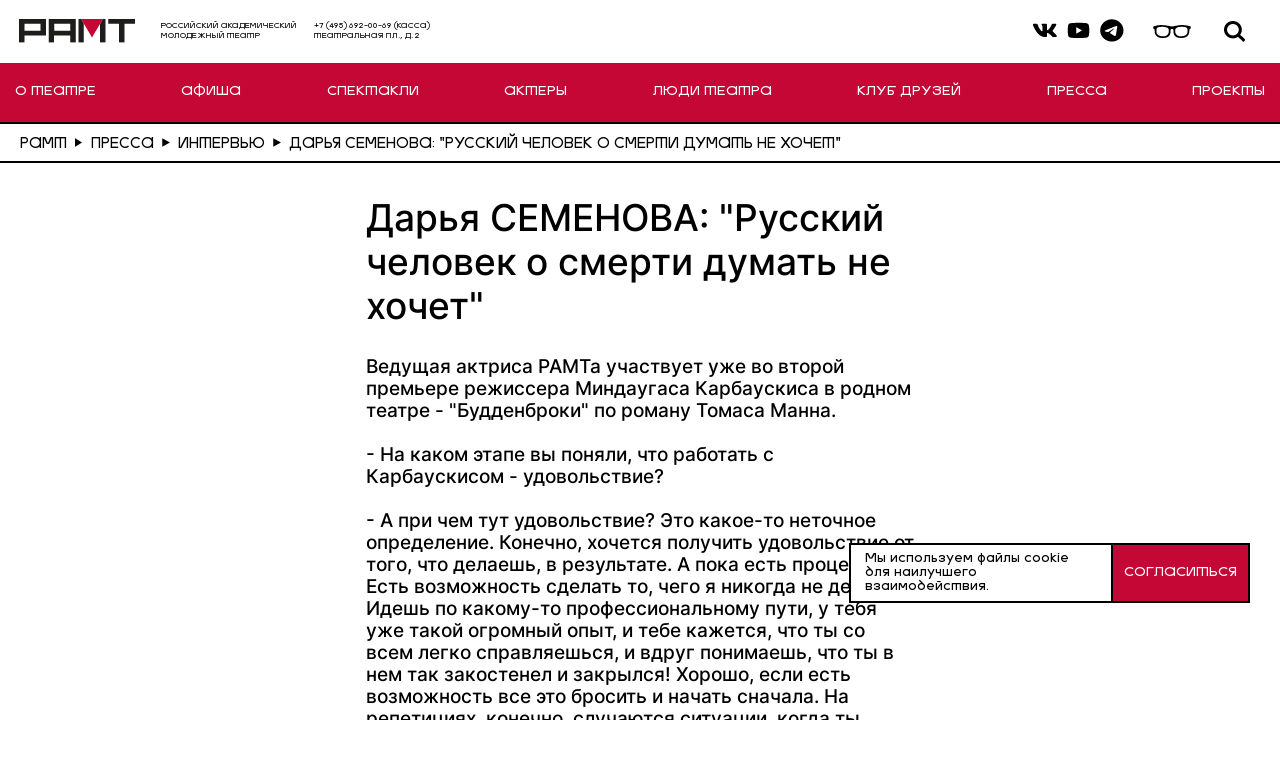

--- FILE ---
content_type: text/html; charset=UTF-8
request_url: https://ramt.ru/press/press-interview/darya-semenova-russkiy-chelovek-o-smerti-dumat-ne-khochet/
body_size: 10021
content:

<!doctype html>
<html lang="ru">
<head>
    <meta name="viewport"
          content="width=device-width, initial-scale=1.0, minimum-scale=1.0, maximum-scale=1.0, user-scalable=no">
        <link rel="icon" href="/assets/img/favicon.ico">
    <link rel="shortcut icon" href="/assets/img/favicon.ico">
    <link href="//vjs.zencdn.net/7.14.3/video-js.css" rel="stylesheet">
    <link href="/bitrix/cache/css/s1/default/template_8b2883d782ba0e21124253ba2fafb953/template_8b2883d782ba0e21124253ba2fafb953_v1.css?1765556981171434" type="text/css"  data-template-style="true" rel="stylesheet" />
    <title>Дарья СЕМЕНОВА: &quot;Русский человек о смерти думать не хочет&quot;</title>
</head>
<body class="page">
<div class="page__wrapper1">
    <header class="page__header header">
            <div class="header__top">
                    
<div class="header__top-wrapper">
    <a class="header__logo" href="/">
        <img class="header__logo-elem" src="/assets/img/logo.svg">
    </a>
    <p class="header__top-text">Российский академический <br> Молодежный театр</p>
    <p class="header__top-text header__search-hidden">+7 (495) 692-00-69 (касса) <br> Театральная пл., д. 2</p>
</div>
<div class="header__top-wrapper">
    <div class="header__top-socials">
        <a class="header__top-icon-link" href="https://vk.com/ramteatr">
            <svg class="header__top-icon ">
            <use xlink:href="/assets/img/sprite.svg#vk"></use>
            </svg>
        </a>
        <a class="header__top-icon-link" href="https://www.youtube.com/@RAMT-theater">
            <svg class="header__top-icon ">
            <use xlink:href="/assets/img/sprite.svg#youtube"></use>
            </svg>
        </a>
        <a class="header__top-icon-link" href="https://t.me/ramteatr">
            <svg class="header__top-icon ">
            <use xlink:href="/assets/img/sprite.svg#telegram"></use>
            </svg>
        </a>
    </div>
    <svg class="header__top-icon header__top-icon-visually-impaired header__top-icon-header" xmlns="http://www.w3.org/2000/svg" viewBox="0 0 1134 545" fill="none">
        <path d="M283.969 118.84C355.289 115.12 421.119 124.17 490.499 137.77C513.249 142.23 536.489 149.28 560.649 150.62C576.119 151.48 591.739 148.24 606.779 145.66C638.929 140.13 671.589 131.87 704.779 126.66C793.499 112.71 890.239 114.33 976.429 141.84C988.279 145.62 1002.03 149.68 1008.63 161.64C1016.36 175.64 1011.33 199.66 998.149 209.02C990.569 214.41 985.759 212.6 981.709 223.58C974.549 242.97 978.069 271.61 975.119 292.99C963.609 376.25 906.489 416.32 826.799 425.67C771.849 432.12 697.079 427.47 651.259 393.03C613.919 364.97 603.049 315.43 601.199 271.09C600.219 247.47 608.209 214.39 575.629 210.66C553.679 208.14 535.319 213.49 533.199 238.06C531.579 256.94 533.469 276.52 531.119 295.98C520.549 383.77 470.429 416.85 386.799 425.66C283.529 436.54 175.789 411.44 159.299 292.98C156.269 271.24 159.899 241.85 151.999 222.28C148.049 212.51 143.099 213.88 136.259 209.02C122.079 198.93 117.029 172.58 127.789 158.65C137.019 146.69 148.069 145.38 161.439 141.3C200.079 129.54 243.349 120.96 283.979 118.84H283.969ZM458.889 353.26C487.649 325.34 495.249 276.5 492.209 238.05C490.469 216.02 481.839 199.88 463.119 188.14C419.669 160.87 361.149 160.01 311.669 159.67C309.849 159.66 307.729 161.21 305.629 161.5C295.609 162.86 283.499 162.02 272.779 163.65C235.769 169.27 202.269 181.39 199.149 224.02C197.119 251.81 200.089 305.32 213.669 329.59C244.769 385.13 347.159 395.29 402.659 383.54C421.969 379.45 444.549 367.17 458.879 353.26H458.889ZM791.949 159.82C775.589 161.94 759.169 161.78 742.789 163.66C713.889 166.98 661.569 184.17 648.329 212.2C638.429 233.17 641.029 281.42 647.469 303.82C672.539 391.03 767.179 398.38 841.919 379.8C861.659 374.89 877.639 369.29 894.529 357.41C926.059 335.23 929.359 312.16 933.179 276.06C935.889 250.4 940.099 209.15 921.719 188.56C899.549 163.71 849.209 162.26 818.689 160.67C809.869 160.21 801.079 158.65 791.949 159.83V159.82Z" fill="black"/>
    </svg>
    <div class="header__top-search">
        <div class="gcse-search"></div>
        <button class="header__top-icon header__top-icon-search" type="button" aria-label="Поиск"></button>
    </div>

    <y:ticket data-venue-id="3643" data-template="yandex-header-button" data-url-query-params="_ab_new_calendar=off"></y:ticket>
</div>

                    <!--
                    <div class="ya-site-form ya-site-form_inited_no" data-bem="{&quot;action&quot;:&quot;https://yandex.ru/search/site/&quot;,&quot;arrow&quot;:false,&quot;bg&quot;:&quot;transparent&quot;,&quot;fontsize&quot;:12,&quot;fg&quot;:&quot;#000000&quot;,&quot;language&quot;:&quot;ru&quot;,&quot;logo&quot;:&quot;rb&quot;,&quot;publicname&quot;:&quot;Yandex Site Search #2722714&quot;,&quot;suggest&quot;:true,&quot;target&quot;:&quot;_self&quot;,&quot;tld&quot;:&quot;ru&quot;,&quot;type&quot;:2,&quot;usebigdictionary&quot;:true,&quot;searchid&quot;:2722714,&quot;input_fg&quot;:&quot;#000000&quot;,&quot;input_bg&quot;:&quot;#ffffff&quot;,&quot;input_fontStyle&quot;:&quot;normal&quot;,&quot;input_fontWeight&quot;:&quot;normal&quot;,&quot;input_placeholder&quot;:&quot;Ввоедите поисовый запрос&quot;,&quot;input_placeholderColor&quot;:&quot;#000000&quot;,&quot;input_borderColor&quot;:&quot;#000000&quot;}"><form action="https://yandex.ru/search/site/" method="get" target="_self" accept-charset="utf-8"><input type="hidden" name="searchid" value="2722714"/><input type="hidden" name="l10n" value="ru"/><input type="hidden" name="reqenc" value=""/><input type="search" name="text" value=""/><input type="submit" value="Найти"/></form></div><style type="text/css">.ya-page_js_yes .ya-site-form_inited_no { display: none; }</style>                    -->
                <div class="header__burger"><span></span></div>
            </div>

            <div class="hidden-xs">
                

    <nav class="header__nav">
        <ul class="header-menu">
                        <li class="header-menu__item ">
                <a class="header-menu__item-link" href="/news/">О ТЕАТРЕ</a>
                <ul class="header-menu__list scrollbar">
                                        <li class="header-menu__list-item">
                        <a class="header-menu__list-link" href="/news/">НОВОСТИ</a>
                    </li>
                                        <li class="header-menu__list-item">
                        <a class="header-menu__list-link" href="/mission/">МИССИЯ ТЕАТРА</a>
                    </li>
                                        <li class="header-menu__list-item">
                        <a class="header-menu__list-link" href="/orders/">Билеты в Рамт</a>
                    </li>
                                        <li class="header-menu__list-item">
                        <a class="header-menu__list-link" href="/museum/timeline/">ИСТОРИЯ</a>
                    </li>
                                        <li class="header-menu__list-item">
                        <a class="header-menu__list-link" href="/partners/">ДРУЗЬЯ И ПАРТНЕРЫ</a>
                    </li>
                                        <li class="header-menu__list-item">
                        <a class="header-menu__list-link" href="/technical-parameters/">ТЕХНИЧЕСКИЕ ПАРАМЕТРЫ</a>
                    </li>
                                        <li class="header-menu__list-item">
                        <a class="header-menu__list-link" href="/howtogo/">КАК ДОБРАТЬСЯ</a>
                    </li>
                                        <li class="header-menu__list-item">
                        <a class="header-menu__list-link" href="/kontakty/">КОНТАКТЫ</a>
                    </li>
                                        <li class="header-menu__list-item">
                        <a class="header-menu__list-link" href="/docs/">ДОКУМЕНТЫ</a>
                    </li>
                                        <li class="header-menu__list-item">
                        <a class="header-menu__list-link" href="/svo/">Участникам СВО</a>
                    </li>
                                    </ul>
            </li>
                        <li class="header-menu__item ">
                <a class="header-menu__item-link" href="/afisha/">АФИША</a>
                <ul class="header-menu__list scrollbar">
                                    </ul>
            </li>
                        <li class="header-menu__item ">
                <a class="header-menu__item-link" href="/plays/repertuar/">СПЕКТАКЛИ</a>
                <ul class="header-menu__list scrollbar">
                                    </ul>
            </li>
                        <li class="header-menu__item ">
                <a class="header-menu__item-link" href="/actors/">АКТЕРЫ</a>
                <ul class="header-menu__list scrollbar">
                                    </ul>
            </li>
                        <li class="header-menu__item ">
                <a class="header-menu__item-link" href="/staff/">ЛЮДИ ТЕАТРА</a>
                <ul class="header-menu__list scrollbar">
                                        <li class="header-menu__list-item">
                        <a class="header-menu__list-link" href="/staff/deystvuyushchie-sotrudniki/rezhissery/">Режиссеры</a>
                    </li>
                                        <li class="header-menu__list-item">
                        <a class="header-menu__list-link" href="/staff/deystvuyushchie-sotrudniki/khudozhniki/">Художники</a>
                    </li>
                                        <li class="header-menu__list-item">
                        <a class="header-menu__list-link" href="/staff/deystvuyushchie-sotrudniki/khudozhniki-po-kostyumam/">Художники по костюмам</a>
                    </li>
                                        <li class="header-menu__list-item">
                        <a class="header-menu__list-link" href="/staff/deystvuyushchie-sotrudniki/kompozitory/">Композиторы</a>
                    </li>
                                        <li class="header-menu__list-item">
                        <a class="header-menu__list-link" href="/staff/deystvuyushchie-sotrudniki/dramaturgi/">Драматурги</a>
                    </li>
                                        <li class="header-menu__list-item">
                        <a class="header-menu__list-link" href="/staff/deystvuyushchie-sotrudniki/khoreografy/">Хореографы</a>
                    </li>
                                        <li class="header-menu__list-item">
                        <a class="header-menu__list-link" href="/staff/deystvuyushchie-sotrudniki/khudozhniki-po-svetu/">Художники по свету</a>
                    </li>
                                        <li class="header-menu__list-item">
                        <a class="header-menu__list-link" href="/staff/deystvuyushchie-sotrudniki/rezhissery-po-plastike/">Режиссеры по пластике</a>
                    </li>
                                        <li class="header-menu__list-item">
                        <a class="header-menu__list-link" href="/staff/deystvuyushchie-sotrudniki/direktsiya/">Дирекция</a>
                    </li>
                                        <li class="header-menu__list-item">
                        <a class="header-menu__list-link" href="/staff/deystvuyushchie-sotrudniki/khudozhestvennoe-rukovodstvo/">Художественное руководство</a>
                    </li>
                                    </ul>
            </li>
                        <li class="header-menu__item ">
                <a class="header-menu__item-link" href="/friends/">КЛУБ ДРУЗЕЙ</a>
                <ul class="header-menu__list scrollbar">
                                    </ul>
            </li>
                        <li class="header-menu__item ">
                <a class="header-menu__item-link" href="/press/">ПРЕССА</a>
                <ul class="header-menu__list scrollbar">
                                        <li class="header-menu__list-item">
                        <a class="header-menu__list-link" href="/press/mediateka/">Медиатека</a>
                    </li>
                                        <li class="header-menu__list-item">
                        <a class="header-menu__list-link" href="/press/press-play/">Пресса о спектаклях</a>
                    </li>
                                        <li class="header-menu__list-item">
                        <a class="header-menu__list-link" href="/press/press-interview/">Интервью</a>
                    </li>
                                        <li class="header-menu__list-item">
                        <a class="header-menu__list-link" href="/press/press-articles/">Статьи</a>
                    </li>
                                        <li class="header-menu__list-item">
                        <a class="header-menu__list-link" href="/press/press-others/">Разное</a>
                    </li>
                                    </ul>
            </li>
                        <li class="header-menu__item ">
                <a class="header-menu__item-link" href="/projects/">ПРОЕКТЫ</a>
                <ul class="header-menu__list scrollbar">
                                        <li class="header-menu__list-item">
                        <a class="header-menu__list-link" href="/projects/laboratorii/">ЛАБОРАТОРИИ</a>
                    </li>
                                        <li class="header-menu__list-item">
                        <a class="header-menu__list-link" href="/projects/obrazovatelnye-proekty/">ОБРАЗОВАТЕЛЬНЫЕ ПРОЕКТЫ</a>
                    </li>
                                        <li class="header-menu__list-item">
                        <a class="header-menu__list-link" href="/projects/audiospektakli/">АУДИОСПЕКТАКЛИ</a>
                    </li>
                                        <li class="header-menu__list-item">
                        <a class="header-menu__list-link" href="/projects/vslukh/">Театрализованные читки &quot;ВСЛУХ&quot;</a>
                    </li>
                                        <li class="header-menu__list-item">
                        <a class="header-menu__list-link" href="/projects/seminar-po-rabote-so-zritelyami/">Семинар по работе со зрителями</a>
                    </li>
                                        <li class="header-menu__list-item">
                        <a class="header-menu__list-link" href="/projects/spektakli-dlya-osobennykh-zriteley/">Спектакли для особенных зрителей</a>
                    </li>
                                        <li class="header-menu__list-item">
                        <a class="header-menu__list-link" href="/projects/ekskursii/">Экскурсии</a>
                    </li>
                                        <li class="header-menu__list-item">
                        <a class="header-menu__list-link" href="/projects/tochki-peresecheniya/">ТОЧКИ ПЕРЕСЕЧЕНИЯ</a>
                    </li>
                                        <li class="header-menu__list-item">
                        <a class="header-menu__list-link" href="/projects/arkhiv-proektov/">Архив проектов</a>
                    </li>
                                    </ul>
            </li>
                    </ul>
    </nav>
            </div>

            <div class="visible-xs">
                

    <nav class="header__nav">
        <ul class="header-menu">
                        <li class="header-menu__item ">
                <a class="header-menu__item-link" href="/news/">Новости</a>
                <ul class="header-menu__list scrollbar">
                                    </ul>
            </li>
                        <li class="header-menu__item ">
                <a class="header-menu__item-link" href="/afisha/">АФИША</a>
                <ul class="header-menu__list scrollbar">
                                    </ul>
            </li>
                        <li class="header-menu__item ">
                <a class="header-menu__item-link" href="/plays/repertuar/">СПЕКТАКЛИ</a>
                <ul class="header-menu__list scrollbar">
                                    </ul>
            </li>
                        <li class="header-menu__item ">
                <a class="header-menu__item-link" href="/actors/">АКТЕРЫ</a>
                <ul class="header-menu__list scrollbar">
                                    </ul>
            </li>
                        <li class="header-menu__item ">
                <a class="header-menu__item-link" href="/mission/">Миссия театра</a>
                <ul class="header-menu__list scrollbar">
                                    </ul>
            </li>
                        <li class="header-menu__item ">
                <a class="header-menu__item-link" href="/kontakty/">Контакты</a>
                <ul class="header-menu__list scrollbar">
                                    </ul>
            </li>
                        <li class="header-menu__item ">
                <a class="header-menu__item-link" href="/howtogo/">КАК ДОБРАТЬСЯ</a>
                <ul class="header-menu__list scrollbar">
                                    </ul>
            </li>
                        <li class="header-menu__item ">
                <a class="header-menu__item-link" href="/orders/">БИЛЕТЫ В РАМТ</a>
                <ul class="header-menu__list scrollbar">
                                    </ul>
            </li>
                        <li class="header-menu__item ">
                <a class="header-menu__item-link" href="/friends/">Клуб друзей</a>
                <ul class="header-menu__list scrollbar">
                                    </ul>
            </li>
                    </ul>
    </nav>
            </div>
        </div>
    </header>

    <div class="page__inner">


<div class="breadcrumbs" itemscope itemtype="http://schema.org/BreadcrumbList"><ul class="breadcrumbs__list">
		    <li class="breadcrumbs__item">
                <a class="breadcrumbs__link" href="/" title="РАМТ" itemprop="item">
                    <span itemprop="name">РАМТ</span></a>
                    <svg class="breadcrumbs__delimeter" viewBox="0 0 16 19" fill="none" xmlns="http://www.w3.org/2000/svg">
                        <path d="M16 9.5L0.249999 18.5933L0.25 0.406733L16 9.5Z" fill="black"></path>
                    </svg>
                    <meta itemprop="position" content="1" />
                </a>
            </li>
		    <li class="breadcrumbs__item">
                <a class="breadcrumbs__link" href="/press/" title="Пресса" itemprop="item">
                    <span itemprop="name">Пресса</span></a>
                    <svg class="breadcrumbs__delimeter" viewBox="0 0 16 19" fill="none" xmlns="http://www.w3.org/2000/svg">
                        <path d="M16 9.5L0.249999 18.5933L0.25 0.406733L16 9.5Z" fill="black"></path>
                    </svg>
                    <meta itemprop="position" content="2" />
                </a>
            </li>
		    <li class="breadcrumbs__item">
                <a class="breadcrumbs__link" href="/press/press-interview/" title="Интервью" itemprop="item">
                    <span itemprop="name">Интервью</span></a>
                    <svg class="breadcrumbs__delimeter" viewBox="0 0 16 19" fill="none" xmlns="http://www.w3.org/2000/svg">
                        <path d="M16 9.5L0.249999 18.5933L0.25 0.406733L16 9.5Z" fill="black"></path>
                    </svg>
                    <meta itemprop="position" content="3" />
                </a>
            </li>
			<li class="breadcrumbs__item">
				<i class="fa fa-angle-right"></i>
				<span class="breadcrumbs__link">Дарья СЕМЕНОВА: &quot;Русский человек о смерти думать не хочет&quot;</span>
			</li> </ul></div>

<section class="project">
    <div class="project__wrap">
        <h1 class="project__title">Дарья СЕМЕНОВА: &quot;Русский человек о смерти думать не хочет&quot;</h1>
        <div class="project__text">
            Ведущая актриса РАМТа участвует уже во второй премьере режиссера Миндаугаса Карбаускиса в родном театре - &quot;Будденброки&quot; по роману Томаса Манна.<br />
<br />
- На каком этапе вы поняли, что работать с Карбаускисом - удовольствие?<br />
<br />
- А при чем тут удовольствие? Это какое-то неточное определение. Конечно, хочется получить удовольствие от того, что делаешь, в результате. А пока есть процесс. Есть возможность сделать то, чего я никогда не делала. Идешь по какому-то профессиональному пути, у тебя уже такой огромный опыт, и тебе кажется, что ты со всем легко справляешься, и вдруг понимаешь, что ты в нем так закостенел и закрылся! Хорошо, если есть возможность все это бросить и начать сначала. На репетициях, конечно, случаются ситуации, когда ты чего-то не понимаешь и загоняешь себя в угол &#40;&quot;Все! Не могу больше!&quot;&#41;. Отрыдаешься, придешь на следующий день и уйдешь с головой в работу. Поэтому работать с Карбаускисом - трудно, тяжело, больно, обидно, но понимаешь, что получаешь от этого процесса очень много как актер.<br />
<br />
- Чему научил вас Карбаускис?<br />
<br />
- Ну, пока еще не совсем научил. Он предлагает такой игровой прием, когда тебе надо не погружаться в персонажа, не становиться им, а как бы рассказывать про него. Знать его досконально, любить, изучать. Но при этом преподносить персонажа зрителю дистанцированно. Кроме того, если в литературном материале некоторые вещи тебе кажутся неважными и неинтересными, то Миндаугас открывает тебе второй какой-то смысл, интерес.<br />
<br />
- Какой второй смысл обнаружился в &quot;Будденброках&quot;?<br />
<br />
- Я, конечно, могу только про себя сказать. Я, когда роман читала, попалась и поверила в искренность чувств и оправдала все не самые хорошие поступки персонажей. Вот, например, моя героиня. В нее с детства вкладывалось, что ее предназначение - это выйти замуж за коммерсанта, способствовать блеску семьи и семейной фирмы. Ну что может быть прекраснее, чем отдать себя в &quot;руки Господа, предивно руководившего судьбами семьи&quot;? Даже если надо выйти замуж за нелюбимого, более того, вызывающего отвращение человека. Да, это по-христиански. Тут, правда, есть у Томаса Манна подсказка, которую Миндаугас видит, а я не увидела. Выйдя замуж, Тони будет жить в богатстве, комфорте и роскоши. И почему же она согласилась? Я-то думала, она в Бога поверила. А оказалось, что очень удобно искренне любить человека, у которого много денег. Вот такие подмены и приводят к гибели эту семью.<br />
<br />
- Принято считать, что все спектакли Карбаускиса про смерть…<br />
<br />
- Я не знаю. По мне - так как раз наоборот. В отличие от нас, русских, человек европейской культуры всегда помнит о смерти. И именно это позволяет ему жить полной жизнью, ценить ее. Он ведь знает, чем все кончится. А русский человек о смерти думать не хочет, отодвигает от себя эту мысль.<br />
<br />
- Ваш персонаж - Тони - проживает на сцене 33 года. Как стареете? В седине и буклях?<br />
<br />
- Нет, у нас будет не &quot;костюмный&quot; спектакль. Только усилением определенных человеческих качеств. Если в юности какое-то качество было легкомысленным и милым, то с возрастом оно становится неприятным, патологическим.<br />
<br />
Светлана Полякова<br />
TimeOut        </div>
    </div>
</section>




<section class="modal js-modal-buy-tickets">
    <div class="modal__wrap">
        <div class="modal__head">
            <div class="modal__close js-modal-close"></div>
        </div>
    </div>
</section>


</div>

<footer class="page__footer footer">
    <section class="info-row info-row--icon">
        <svg class="header__top-icon header__top-icon-visually-impaired header__top-icon-mob" xmlns="http://www.w3.org/2000/svg" viewBox="0 0 1134 545" fill="none">
            <path d="M283.969 118.84C355.289 115.12 421.119 124.17 490.499 137.77C513.249 142.23 536.489 149.28 560.649 150.62C576.119 151.48 591.739 148.24 606.779 145.66C638.929 140.13 671.589 131.87 704.779 126.66C793.499 112.71 890.239 114.33 976.429 141.84C988.279 145.62 1002.03 149.68 1008.63 161.64C1016.36 175.64 1011.33 199.66 998.149 209.02C990.569 214.41 985.759 212.6 981.709 223.58C974.549 242.97 978.069 271.61 975.119 292.99C963.609 376.25 906.489 416.32 826.799 425.67C771.849 432.12 697.079 427.47 651.259 393.03C613.919 364.97 603.049 315.43 601.199 271.09C600.219 247.47 608.209 214.39 575.629 210.66C553.679 208.14 535.319 213.49 533.199 238.06C531.579 256.94 533.469 276.52 531.119 295.98C520.549 383.77 470.429 416.85 386.799 425.66C283.529 436.54 175.789 411.44 159.299 292.98C156.269 271.24 159.899 241.85 151.999 222.28C148.049 212.51 143.099 213.88 136.259 209.02C122.079 198.93 117.029 172.58 127.789 158.65C137.019 146.69 148.069 145.38 161.439 141.3C200.079 129.54 243.349 120.96 283.979 118.84H283.969ZM458.889 353.26C487.649 325.34 495.249 276.5 492.209 238.05C490.469 216.02 481.839 199.88 463.119 188.14C419.669 160.87 361.149 160.01 311.669 159.67C309.849 159.66 307.729 161.21 305.629 161.5C295.609 162.86 283.499 162.02 272.779 163.65C235.769 169.27 202.269 181.39 199.149 224.02C197.119 251.81 200.089 305.32 213.669 329.59C244.769 385.13 347.159 395.29 402.659 383.54C421.969 379.45 444.549 367.17 458.879 353.26H458.889ZM791.949 159.82C775.589 161.94 759.169 161.78 742.789 163.66C713.889 166.98 661.569 184.17 648.329 212.2C638.429 233.17 641.029 281.42 647.469 303.82C672.539 391.03 767.179 398.38 841.919 379.8C861.659 374.89 877.639 369.29 894.529 357.41C926.059 335.23 929.359 312.16 933.179 276.06C935.889 250.4 940.099 209.15 921.719 188.56C899.549 163.71 849.209 162.26 818.689 160.67C809.869 160.21 801.079 158.65 791.949 159.83V159.82Z" fill="black"/>
        </svg>
    </section>

    

    <div class="footer__wrap">
                    <div class="footer__item">
                <p class="footer__title">О ТЕАТРЕ</p>
                <ul class="footer__menu">
                                            <li class="footer__menu-item"><a href="/news/">Новости</a></li>
                                            <li class="footer__menu-item"><a href="/museum/timeline/">История</a></li>
                                            <li class="footer__menu-item"><a href="/howtogo/">Как добраться</a></li>
                                            <li class="footer__menu-item"><a href="/kontakty/">Контакты</a></li>
                                            <li class="footer__menu-item"><a href="/partners/">Друзья и партнеры</a></li>
                                            <li class="footer__menu-item"><a href="/docs-corruption/">ПРОТИВОДЕЙСТВИЕ КОРРУПЦИИ</a></li>
                                    </ul>
            </div>
                    <div class="footer__item">
                <p class="footer__title">СПЕКТАКЛИ</p>
                <ul class="footer__menu">
                                            <li class="footer__menu-item"><a href="/afisha/">АФИША</a></li>
                                            <li class="footer__menu-item"><a href="/actors/">АКТЕРЫ</a></li>
                                            <li class="footer__menu-item"><a href="/staff/">ЛЮДИ ТЕАТРА</a></li>
                                            <li class="footer__menu-item"><a href="/press/">ПРЕССА</a></li>
                                    </ul>
            </div>
                    <div class="footer__item">
                <p class="footer__title">БИЛЕТЫ</p>
                <ul class="footer__menu">
                                            <li class="footer__menu-item"><a href="https://www.afisha.ru/msk/theatre/ramt-15878149/">Афиша</a></li>
                                            <li class="footer__menu-item"><a href="http://www.ticketland.ru/search/performance/?text=%D1%80%D0%B0%D0%BC%D1%82">TICKETLAND</a></li>
                                            <li class="footer__menu-item"><a href="https://afisha.yandex.ru/moscow/theatre/places/ramt?source=suggest">YANDEX-АФИША</a></li>
                                            <li class="footer__menu-item"><a href="https://msk.kassir.ru/teatry/ramt?utm_source=RAMT&utm_medium=cpc&utm_campaign=RAMT">KASSIR</a></li>
                                    </ul>
            </div>
                    <div class="footer__item">
                <p class="footer__title">ПРОЕКТЫ</p>
                <ul class="footer__menu">
                                            <li class="footer__menu-item"><a href="/friends/">КЛУБ ДРУЗЕЙ</a></li>
                                            <li class="footer__menu-item"><a href="/projects/obrazovatelnye-proekty/proekt-teatr-plus/">ТЕАТР+</a></li>
                                            <li class="footer__menu-item"><a href="http://www.ramtograf.ru/">РАМТОГРАФ</a></li>
                                            <li class="footer__menu-item"><a href="/projects/obrazovatelnye-proekty/">КЛУБЫ ЗРИТЕЛЕЙ</a></li>
                                    </ul>
            </div>
                
        
<div class="footer__mobile">
    <a class="footer__icon footer__icon-vk" href="https://vk.com/ramteatr"></a>
    <a class="footer__icon footer__icon-youtube" href="https://www.youtube.com/@RAMT-theater"></a>
    <a class="footer__icon footer__icon-telegram" href="https://t.me/ramteatr"></a>
</div>
    </div>



    <footer class="page__footer footer-copyright">
        <div class="footer-copyright__wrap">
          <h2 class="footer-copyright__text">© Российский государственный академический молодежный театр, 2026</h2>
        </div>
      </footer>
</footer>

<div class="button-up js-button-up"></div>
    <div class="cookies">
        <div class="cookies__container">
            <div class="cookies__text">Мы используем файлы cookie для наилучшего взаимодействия.</div>
            <a class="cookies__link link" href="#">
                <div class="link__text">Согласиться</div>
            </a>
        </div>
    </div>

<!-- Яндекс билеты -->
<!-- Шаблоны Яндекс билетов -->
<script id="yandex-header-button" type="text/html">
    <span class="header__top-button-tickets">билеты</span>
</script>
<script id="yandex-page-button" type="text/html">
    <b style="
    font-style: normal;
    font-weight: 400;
    font-size: 3.6rem;
    line-height: .95;
    margin: 0;
    padding: 1rem 3.4rem;
    background-color: #000;
    color: #fff;
    border: none;
    text-align: center;
    text-transform: uppercase;
    cursor: pointer;
    -webkit-transition: background-color .2s ease;
    transition: background-color .2s ease;">Купить билет</b>
</script>


<script id="yandex-list-button" type="text/html">
    <b  class="afisha-card__tickets">Билеты</b>
</script>

<script id="yandex-list-button-push" type="text/html">
    <b  class="performances-card__tickets-link">Билеты</b>
</script>

<script id="yandex-afisha-page-button" type="text/html">
    <b style="
      text-align:center;
      min-width:160px;
      color:white !important;
      font-size:9px !important;
      font-family:Arial, Helvetica Neue, Helvetica, sans-serif !important;
      font-weight:normal !important; line-height:20px !important;
      text-decoration:none !important;
      position: absolute;
      right: 0px;
      top: 92px;
      white-space:nowrap !important; display:inline-block !important; vertical-align:middle; background:#f00000 !important; border-radius:5px !important;padding:4px 0 !important; cursor:pointer; margin:10px 0">КУПИТЬ БИЛЕТ</b>
</script>
<script id="yandex-play-page-button" type="text/html">
    <b style="
        text-align: center;
        padding:0 20px;
        font-family:Arial, Helvetica Neue, Helvetica, sans-serif !important;
        font-weight:normal !important;text-decoration:none !important;cursor:pointer">купить</b>
</script>



<link rel="stylesheet" href="/bvi/css/bvi.css?1" type="text/css">
<script type="text/javascript"  src="/bitrix/cache/js/s1/default/template_800fc67f678ec2e2bc27a4f147bd0f6c/template_800fc67f678ec2e2bc27a4f147bd0f6c_v1.js?1765556981848"></script>
<script type="text/javascript">var _ba = _ba || []; _ba.push(["aid", "ceb0c463c2541826c491135a5d41efd6"]); _ba.push(["host", "ramt.ru"]); (function() {var ba = document.createElement("script"); ba.type = "text/javascript"; ba.async = true;ba.src = (document.location.protocol == "https:" ? "https://" : "http://") + "bitrix.info/ba.js";var s = document.getElementsByTagName("script")[0];s.parentNode.insertBefore(ba, s);})();</script>


<script type="text/javascript">(function(w,d,c){var s=d.createElement('script'),h=d.getElementsByTagName('script')[0],e=d.documentElement;if((' '+e.className+' ').indexOf(' ya-page_js_yes ')===-1){e.className+=' ya-page_js_yes';}s.type='text/javascript';s.async=true;s.charset='utf-8';s.src=(d.location.protocol==='https:'?'https:':'http:')+'//site.yandex.net/v2.0/js/all.js';h.parentNode.insertBefore(s,h);(w[c]||(w[c]=[])).push(function(){Ya.Site.Form.init()})})(window,document,'yandex_site_callbacks');</script>
<script src="/assets/js/app.js" defer></script>
<script src="https://cse.google.com/cse.js?cx=16a3b47e1f6bb473b" defer></script>
<script src="//vjs.zencdn.net/7.14.3/video.js" type="text/javascript"></script>


<script>
    /* Настройка */
    var dealerName = 'YandexTicketsDealer';
    var dealer = window[dealerName] = window[dealerName] || [];
    dealer.push(['setDefaultClientKey', 'f8d0b952-7d94-410f-b95c-ddb2650c4f3a']);

    /* Загрузка */
    (function () {
        var rnd = '?' + new Date().getTime() * Math.random();
        var script = document.createElement('script');
        var target = document.getElementsByTagName('script')[0];
        script.async = true;
        script.src = 'https://widget.afisha.yandex.ru/dealer/dealer.js' + rnd;
        target.parentNode.insertBefore(script, target);
    })();
</script>
<script src="/bvi/js/bvi.min.js"></script>
<script>
    new isvek.Bvi({
        target: '.header__top-icon-visually-impaired',
        fontSize: 22,
        theme: 'white',
        reload: true
    });
</script>

</body>
</html>


--- FILE ---
content_type: application/javascript
request_url: https://ramt.ru/bitrix/cache/js/s1/default/template_800fc67f678ec2e2bc27a4f147bd0f6c/template_800fc67f678ec2e2bc27a4f147bd0f6c_v1.js?1765556981848
body_size: 752
content:

; /* Start:"a:4:{s:4:"full";s:75:"/local/components/custom/cookies/templates/.default/script.js?1673294272520";s:6:"source";s:61:"/local/components/custom/cookies/templates/.default/script.js";s:3:"min";s:0:"";s:3:"map";s:0:"";}"*/
$(function () {
    $('.cookies__link').click(function () {
        createCookie("cookies", 1, 100);
        $('.cookies').hide();
    })
})

function createCookie(name, value, days) {
    var expires;

    if (days) {
        var date = new Date();
        date.setTime(date.getTime() + (days * 24 * 60 * 60 * 1000));
        expires = "; expires=" + date.toGMTString();
    } else {
        expires = "";
    }
    document.cookie = encodeURIComponent(name) + "=" + encodeURIComponent(value) + expires + "; path=/";
}

/* End */
;; /* /local/components/custom/cookies/templates/.default/script.js?1673294272520*/
